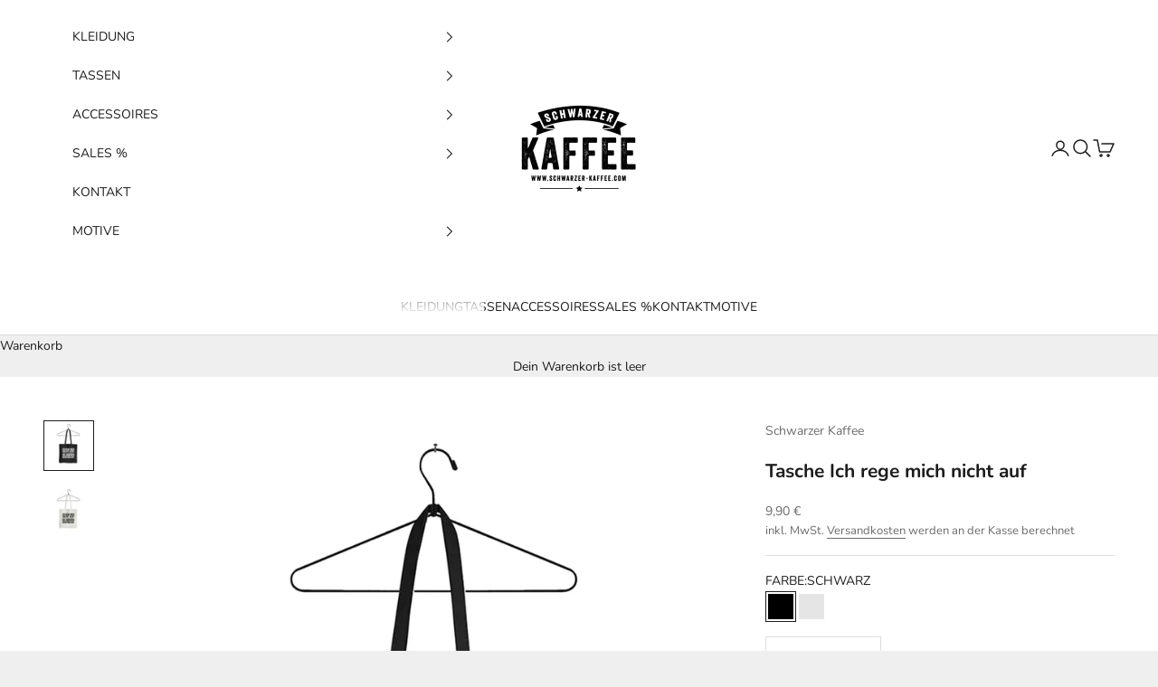

--- FILE ---
content_type: text/html; charset=UTF-8
request_url: https://app.inspon.com/dev-app/backend/api/api.php
body_size: 25
content:
{"product":{"title":"Tasche Ich rege mich nicht auf","featuredImage":{"id":"gid:\/\/shopify\/ProductImage\/41053050274058"},"options":[{"name":"FARBE","values":["SCHWARZ","NATUR"]}],"variants":[{"id":43718037569802,"option1":"SCHWARZ","title":"SCHWARZ","price":"9.90"},{"id":43718037602570,"option1":"NATUR","title":"NATUR","price":"9.90"}]},"collection":[{"title":"TASCHEN"},{"title":"Ich rege mich nicht auf! Die anderen regen mich auf!"}]}

--- FILE ---
content_type: application/javascript
request_url: https://sizechart.zifyapp.com/assets/sk-mk123.myshopify.com_zify-sizechart.js?v=1712257375
body_size: 1696
content:
var zify_sc_data= "[base64]";var zify_sc_setting = "[base64]";